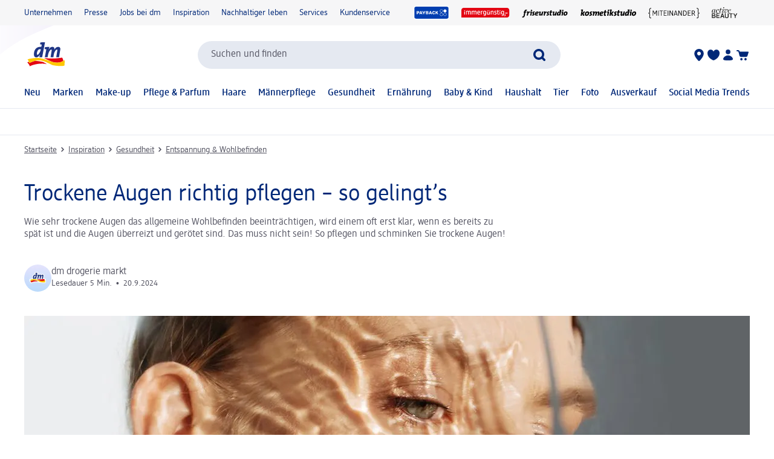

--- FILE ---
content_type: text/css
request_url: https://assets.dm.de/content-ui/1.1730.0/contentModules.min.css
body_size: 2688
content:
/*! The license information is located in the file oss-licenses.txt, which can always be found in the directory of the respective version: https://assets.dm.de/<bundle>/<version>/oss-licenses.txt (e.g. https://assets.dm.de/composing/2024.12.21043/oss-licenses.txt).  */.edico_link-PeY1f{cursor:pointer;text-decoration:none}.edico_link-PeY1f:focus{outline-color:var(--palette-color2-hex)}.edico_footnote-B5fTF{cursor:help}.edico_footnote-B5fTF:focus{outline-color:var(--palette-color2-hex)}:root{--content-palette-color-default:var(--palette-text-hex);--content-palette-background-default:var(--palette-background-hex);--content-palette-focus-default:var(--palette-headline-hex);--content-palette-border-default:var(--palette-background-alternative-hex);--content-palette-color-inverted:var(--palette-background-hex);--content-palette-background-inverted:var(--palette-headline-hex);--content-palette-focus-inverted:var(--palette-background-info-hex);--content-palette-border-inverted:#5a73a7;--content-palette-color-med:var(--palette-med-text-hex);--content-palette-background-med:var(--palette-med-background-hex);--content-palette-focus-med:var(--palette-med-icon-hex);--content-palette-border-med:#cae6e6}.edico_colorsDefault-sCIC3{background-color:transparent;color:var(--palette-text-hex)}.edico_colorsInverted-dNA6m{background-color:var(--palette-headline-hex);color:var(--palette-background-hex)}.edico_colorsMed-Z_eDS{background-color:var(--palette-med-background-hex);color:var(--palette-med-text-hex)}.edico_richTextContainer-yReK3{display:flex;justify-content:flex-start;margin:0 auto;max-width:var(--dimension-content-size-l-px);padding:0 var(--dimension-spacing-s-rem)}.edico_richTextContainer-yReK3.edico_noHorizontalPadding-ALzQZ{padding:0}.edico_richTextContainer-yReK3.edico_colorsInverted-dNA6m,.edico_richTextContainer-yReK3.edico_colorsMed-Z_eDS{padding:var(--dimension-spacing-xs-rem) var(--dimension-spacing-s-rem)}.edico_richTextContainer-yReK3.edico_colorsCentered-SoSof{justify-content:center}@media (min-width:900px){.edico_richTextContainer-yReK3{padding:0 var(--dimension-spacing-xl-rem)}.edico_richTextContainer-yReK3.edico_noHorizontalPadding-ALzQZ{padding:0}.edico_richTextContainer-yReK3.edico_colorsInverted-dNA6m,.edico_richTextContainer-yReK3.edico_colorsMed-Z_eDS{padding:var(--dimension-spacing-xs-rem) var(--dimension-spacing-xl-rem)}}@media (min-width:1200px){.edico_richTextContainer-yReK3{border-radius:0;padding:0 25px}.edico_richTextContainer-yReK3.edico_noHorizontalPadding-ALzQZ{padding:0}.edico_richTextContainer-yReK3.edico_colorsInverted-dNA6m,.edico_richTextContainer-yReK3.edico_colorsMed-Z_eDS{border-radius:6px;padding:var(--dimension-spacing-xs-rem) 25px}}@media (min-width:1280px){.edico_richTextContainer-yReK3{padding:0}.edico_richTextContainer-yReK3.edico_colorsInverted-dNA6m,.edico_richTextContainer-yReK3.edico_colorsMed-Z_eDS{padding:var(--dimension-spacing-xs-rem) var(--dimension-spacing-s-rem)}}.edico_richTextContent-wl4kh{font-weight:400;line-height:var(--typography-line-height-m-value);max-width:var(--dimension-content-size-m-px);width:100%}.edico_richTextContent-wl4kh,.edico_strongTag-GnYqp{font-family:var(--typography-font-family-primary-main)}.edico_strongTag-GnYqp{font-weight:700}.edico_tocList-MRvD5{margin-block-start:unset;padding-inline-start:unset}.edico_aTag-rcbcg{overflow-wrap:anywhere;text-decoration:underline}.edico_aTag-rcbcg:focus,.edico_aTag-rcbcg:hover{color:var(--content-palette-focus-default)}.edico_aTag-rcbcg:focus{outline-color:var(--content-palette-focus-default)}.edico_aTag-rcbcg.edico_colorsInverted-dNA6m:hover{color:var(--content-palette-focus-inverted)}.edico_aTag-rcbcg.edico_colorsInverted-dNA6m:focus{color:var(--content-palette-focus-inverted);outline-color:var(--content-palette-focus-inverted)}.edico_aTag-rcbcg.edico_colorsMed-Z_eDS:hover{color:var(--content-palette-focus-med)}.edico_aTag-rcbcg.edico_colorsMed-Z_eDS:focus{color:var(--content-palette-focus-med);outline-color:var(--content-palette-focus-med)}.edico_bottomSpacingUnlessLastChild-ESqwE{margin-bottom:var(--dimension-spacing-l-rem)}.edico_bottomSpacingUnlessLastChild-ESqwE:last-child{margin-bottom:0}.edico_tableContainer-dQKdx{display:flex;flex-direction:column;max-width:100%;overflow:auto}.edico_table-OSZWh{border-collapse:collapse;border-spacing:0;display:block;hyphens:auto;max-width:-moz-fit-content;max-width:fit-content;overflow-wrap:break-word;overflow-x:auto;table-layout:fixed}.edico_td-xM_9O,.edico_th-dEvBE{border:3px solid var(--content-palette-border-default);max-width:29vw;min-width:29vw;padding:var(--dimension-spacing-xxs-rem)}.edico_colorsInverted-dNA6m:is(.edico_td-xM_9O,.edico_th-dEvBE){border:3px solid #5a73a7;border:3px solid var(--content-palette-border-inverted)}.edico_colorsMed-Z_eDS:is(.edico_td-xM_9O,.edico_th-dEvBE){border:3px solid #cae6e6;border:3px solid var(--content-palette-border-med)}@media (min-width:900px){.edico_td-xM_9O,.edico_th-dEvBE{max-width:none;min-width:0;min-width:auto}}.edico_th-dEvBE{background-color:var(--palette-background-info-hex);box-sizing:border-box;color:var(--palette-headline-hex);font-weight:400;text-align:start}.edico_th-dEvBE.edico_colorsInverted-dNA6m{background-color:#335393;color:var(--content-palette-color-inverted)}.edico_th-dEvBE.edico_colorsMed-Z_eDS{background-color:#edfcfc;color:var(--content-palette-color-med)}.edico_td-xM_9O{white-space:normal}.edico_td-xM_9O .edico_pTag-tadRB{margin:0 0 var(--dimension-spacing-xs-rem)}:is(.edico_td-xM_9O .edico_pTag-tadRB):last-child{margin-bottom:0}.edico_footnoteSymbol-GMxnd{cursor:help}.edico_footnoteSymbol-GMxnd:focus{outline-color:var(--content-palette-focus-default)}.edico_footnoteSymbol-GMxnd.edico_colorsInverted-dNA6m:focus{outline-color:var(--content-palette-focus-inverted)}.edico_footnoteSymbol-GMxnd.edico_colorsMed-Z_eDS:focus{outline-color:var(--content-palette-focus-med)}.edico_bannerInfo-XxwkD{flex-direction:column;padding:var(--dimension-spacing-s-rem) var(--dimension-spacing-s-rem)}.edico_bannerInfo-XxwkD,.edico_subHeadlineContainer-m4bww{align-items:flex-start;display:flex;justify-content:center}.edico_subHeadlineContainer-m4bww{flex-direction:row}.edico_iconContainer-JHalr{align-items:center;display:flex;height:calc(var(--typography-font-size-m-rem)*var(--typography-line-height-m-value));padding-right:var(--dimension-spacing-xxxs-rem)}.edico_bannerContainer-Ppcij{background-position:100% 0;background-repeat:no-repeat;display:flex;justify-content:space-between;overflow:hidden}.edico_ctaButtonContainer-JrfiO{align-items:center;display:flex;justify-content:center;margin:0 auto;max-width:var(--dimension-content-size-m-px);width:100%}.edico_ctaButton-hu3TA{align-items:center;display:flex;flex:1 1 0;justify-content:center;margin:0 var(--dimension-spacing-s-rem)}.edico_link-KJZKw:focus{border-radius:44px;outline-color:var(--palette-color2-hex);outline-offset:var(--dimension-spacing-xxxs-rem);outline-style:auto;outline-width:medium}@media (min-width:600px){.edico_ctaButton-hu3TA{margin:0}}.edico_downloadContainer-LVQfG{max-width:var(--dimension-content-size-m-px);width:100%}.edico_downloadCard-ICnCK{display:flex;max-width:var(--dimension-content-size-m-px);overflow:hidden;text-decoration:none}.edico_downloadCard-ICnCK:hover{cursor:pointer}.edico_downloadCard-ICnCK:focus{outline-color:var(--palette-color2-hex)}.edico_downloadInformation-U6kXU{display:flex;flex-direction:column;justify-content:flex-start;width:calc(100% - 34px - var(--dimension-spacing-xxs-rem))}.edico_arrowContainer-X4fOh{align-items:center;display:flex;height:var(--dimension-spacing-s-rem);justify-content:center;margin:0 var(--dimension-spacing-xxs-rem) 0 0;width:var(--dimension-spacing-s-rem)}.edico_visuallyHidden-hFUg9{height:1px;overflow:hidden;position:absolute!important;width:1px;clip:rect(1px,1px,1px,1px)}.edico_picture-pM4F5{display:flex;flex:1;justify-content:center}.edico_imageContainer-Ncl0w,.edico_pictureContainer-VZDKY{display:flex;flex:1;justify-content:center;position:relative}.edico_imageContainer-Ncl0w{align-self:center}@media (forced-colors:active){.edico_imageContainer-Ncl0w{background-color:#fff;forced-color-adjust:none}}.edico_image-jQO_Q{width:100%}.edico_captionContainer-SaKLd{align-self:flex-start;box-sizing:border-box;display:flex;justify-content:center;margin-top:var(--dimension-spacing-xs-rem);padding:0 var(--dimension-spacing-s-rem);width:100%}.edico_imageModule-lrPtM{display:flex;flex-direction:column;justify-content:center;margin:0 auto;max-width:var(--dimension-content-size-l-px);position:relative}.edico_imageDefault-vLjYe,.edico_imageOriginal-Mqa5A{align-self:center}@media (min-width:600px){.edico_imageDefault-vLjYe{min-width:100%}}@media (min-width:900px){.edico_imageDefault-vLjYe{min-width:auto}}.edico_pictureContainer-cgwdn{align-items:center;display:flex;flex-direction:column;justify-content:flex-start}.edico_tileContainer-dXlpi{display:flex;flex:1;justify-content:center;width:100%}.edico_pictureInfo-Bhbkg{width:100%}@media (min-width:600px){.edico_pictureInfo-Bhbkg{flex:1 1 0}}.edico_button-dJGuz,.edico_container-nh3qk{align-items:center;display:flex;justify-content:center}.edico_button-dJGuz{background-color:transparent;border:none;color:var(--palette-color2-hex);cursor:pointer;flex:1 1 auto;font-family:var(--typography-font-family-primary-main);font-size:var(--typography-font-size-m-rem);font-weight:500;line-height:var(--typography-line-height-m-value);margin-bottom:var(--dimension-spacing-m-rem);outline:none;text-align:left}.edico_button-dJGuz:focus{border-radius:4px;box-shadow:0 0 0 2px var(--palette-color2-hex);outline:none}.edico_groupItemsContainer-UtjOl{display:grid;list-style-type:none;margin:0;padding:0;width:100%}.edico_outerContainer-e_hzD{container-name:foo;container-type:inline-size;height:100%;position:absolute;width:100%}.edico_medBadgeContainer-n12oa{align-items:center;background-color:var(--palette-background-hex);border-bottom-right-radius:var(--radius-l-rem);border-top-right-radius:var(--radius-l-rem);bottom:10%;display:flex;justify-content:center;left:0;position:absolute;width:45%}@container foo (width > 260px){.edico_medBadgeContainer-n12oa{bottom:7%;width:30%}}.edico_iconContainer-cml0b{align-items:center;aspect-ratio:1/1;background-color:hsla(0,0%,100%,.8);border-radius:50%;display:flex;height:clamp(25px,40%,100px);justify-content:center;position:absolute;text-align:center}.edico_overlay-aIicg{background-color:#fff;border-radius:6px;display:block;height:100%;opacity:.3;position:absolute;text-align:center;width:100%}.edico_link-p4iH_{cursor:pointer}.edico_link-p4iH_:focus{box-shadow:0 0 0 2px var(--palette-color2-hex);outline:none}.edico_iframeStyle-k4rI5{border:0;display:block;height:400px;width:100%}.edico_fallbackContainerStyle-ofJ1H{padding:0 var(--dimension-spacing-m-rem)}.edico_loadingSpinnerContainer-AASwn{padding:var(--dimension-spacing-xxl-rem)}@media (min-width:600px){.edico_loadingSpinnerContainer-AASwn{position:relative}}.edico_teaserOuterContainer-hHDwK{align-items:center;display:flex;flex-direction:column;height:100%;justify-content:flex-start;margin:0;max-width:var(--dimension-content-size-l-px);padding:0;width:100%}@media (min-width:900px){.edico_teaserOuterContainer-hHDwK{padding:0}}.edico_teaserImgContainer-yBf0Z{align-items:center;display:flex;flex-direction:row;justify-content:center;position:relative}@media (min-width:600px){.edico_teaserImgContainer-yBf0Z{flex:0 1 auto}}.edico_imageAndTextContainer-XFZDe{display:flex;flex-direction:column;height:100%;justify-self:center}.edico_dummyImage-aOL9f{aspect-ratio:400/281;background-color:var(--palette-color4-hex);flex:1;width:100%}.edico_teaserInfo-gpsms{flex:1;hyphens:auto}.edico_pageInfoContainer-auKz1{align-items:center;display:flex;flex-direction:row;gap:10px}.edico_imageContainer-ulQFK{align-items:center;border-radius:50%;display:flex;flex-shrink:0;height:45px;overflow:hidden;width:45px}.edico_dateAndReadingTimeContainer-l8sN1{display:flex;flex-direction:row}.edico_teaserInnerContainer-QXiTb{display:flex;flex-direction:column;justify-content:center;margin:0 auto;max-width:var(--dimension-content-size-l-px);min-width:200px}@media (min-width:600px){.edico_teaserInnerContainer-QXiTb{align-items:center;flex-direction:row}}.edico_teaserImgContainer-bZCsO{align-items:center;display:flex;flex-direction:row;justify-content:center;position:relative}@media (min-width:600px){.edico_teaserImgContainer-bZCsO{flex:1 1 0;margin-bottom:0;margin-right:40px}.edico_teaserImgContainer-bZCsO .edico_teaserImgContainer-bZCsO>picture{justify-content:flex-start}}.edico_teaserInfo-ywuaU{hyphens:auto}@media (min-width:600px){.edico_teaserInfo-ywuaU{flex:1 1 0}}.edico_howToInfoContainer-rKNVO{background-color:var(--palette-color9-hex);border-radius:4px;display:flex;flex-direction:column;justify-content:flex-start;margin-top:var(--dimension-spacing-s-rem);padding:var(--dimension-spacing-xs-rem)}.edico_howToInfoItem-NuHI5{align-items:center;display:flex;flex:1;flex-direction:row}.edico_iconStyles-Bjbei{align-self:flex-start;margin-right:var(--dimension-spacing-xxxs-rem);margin-top:-3px}.edico_linkCollectionItem-blU1K{display:inline-block;line-height:1.5;list-style:none;margin-right:.5rem}.edico_linkCollectionItem-blU1K:not(:last-child):after{content:"|";padding-left:.5rem}.edico_linkCollectionItem-blU1K{color:var(--palette-color3-hex)}.edico_linkCollectionItem-blU1K .edico_aTag-e7JYY{color:var(--palette-color3-hex);overflow-wrap:anywhere;text-decoration:underline}:is(.edico_linkCollectionItem-blU1K .edico_aTag-e7JYY):hover{color:var(--palette-color2-hex)}:is(.edico_linkCollectionItem-blU1K .edico_aTag-e7JYY):focus{color:var(--palette-color2-hex);outline-color:var(--palette-color2-hex)}.edico_skeleton-C2VxQ{visibility:hidden}.edico_imageModule-BZI08{display:flex;flex-direction:column;justify-content:center;margin:0 auto;max-width:var(--dimension-content-size-l-px);position:relative}.edico_image-X9EtV .edico_originalImage-WN5xt{align-self:center;width:100%}@media (min-width:600px){.edico_imageDefault-sjuaG{min-width:100%}}@media (min-width:900px){.edico_imageDefault-sjuaG{min-width:auto}.edico_image-X9EtV{max-width:1200px}}.edico_recipeInfoContainer-wnD7g{background-color:var(--palette-color9-hex);border-radius:4px;display:flex;flex-direction:column;justify-content:flex-start;margin-top:var(--dimension-spacing-s-rem);padding:var(--dimension-spacing-xs-rem)}.edico_recipeInfoItem-p3G23{align-items:center;display:flex;flex:1;flex-direction:row}.edico_subInfoContainer-tgYLI{display:flex;flex-direction:row;padding-top:var(--dimension-spacing-xxs-rem)}.edico_iconStyles-VqyCp{align-self:flex-start;flex-shrink:0;margin-right:var(--dimension-spacing-xxxs-rem);margin-top:-3px}.edico_container-nlT9a{max-width:var(--dimension-content-size-m-px)}.edico_sliderContainer-SBaxi{position:relative}.edico_sliderContainer-SBaxi a{border-bottom:4px solid transparent}:is(.edico_sliderContainer-SBaxi a):focus{border:2px solid var(--palette-color2-hex);outline:none}.edico_container-nEBlc{margin:0 auto;max-width:var(--dimension-content-size-xl-px);position:relative}.edico_image-SOpbA{display:block;margin:0 auto;max-width:100%;width:100%}@media (min-width:600px){.edico_image-SOpbA{height:450px;-o-object-fit:cover;object-fit:cover}}.edico_teaserImgContainer-KxuGp{align-items:center;background-color:var(--palette-color9-hex);display:flex;flex-direction:row;hyphens:auto;justify-content:center;position:relative;transition:all .3s}@media (min-width:600px){.edico_teaserImgContainer-KxuGp{height:var(--capped-image-height)}}.edico_teaserInfo-DSUuF{align-self:center;background-color:#fff;border-radius:var(--dimension-spacing-xxs-rem);margin-top:var(--dimension-spacing-xxs-rem);padding:var(--dimension-spacing-xxs-rem) var(--dimension-spacing-s-rem);width:100%;hyphenate-limit-chars:1 4 4;z-index:11}@media (min-width:900px){.edico_teaserInfo-DSUuF{align-self:auto;margin-top:0;padding:var(--dimension-spacing-xs-rem) var(--dimension-spacing-s-rem);width:300px}}.edico_teaserBasic-c9APH{border-bottom:4px solid transparent;display:flex;flex-direction:column;justify-content:flex-start;margin:0;max-width:var(--dimension-content-size-xl-px);min-width:200px;padding:0;position:relative}.edico_teaserBasic-c9APH:focus-within{background-color:transparent;border:2px solid var(--palette-color2-hex);outline:none}